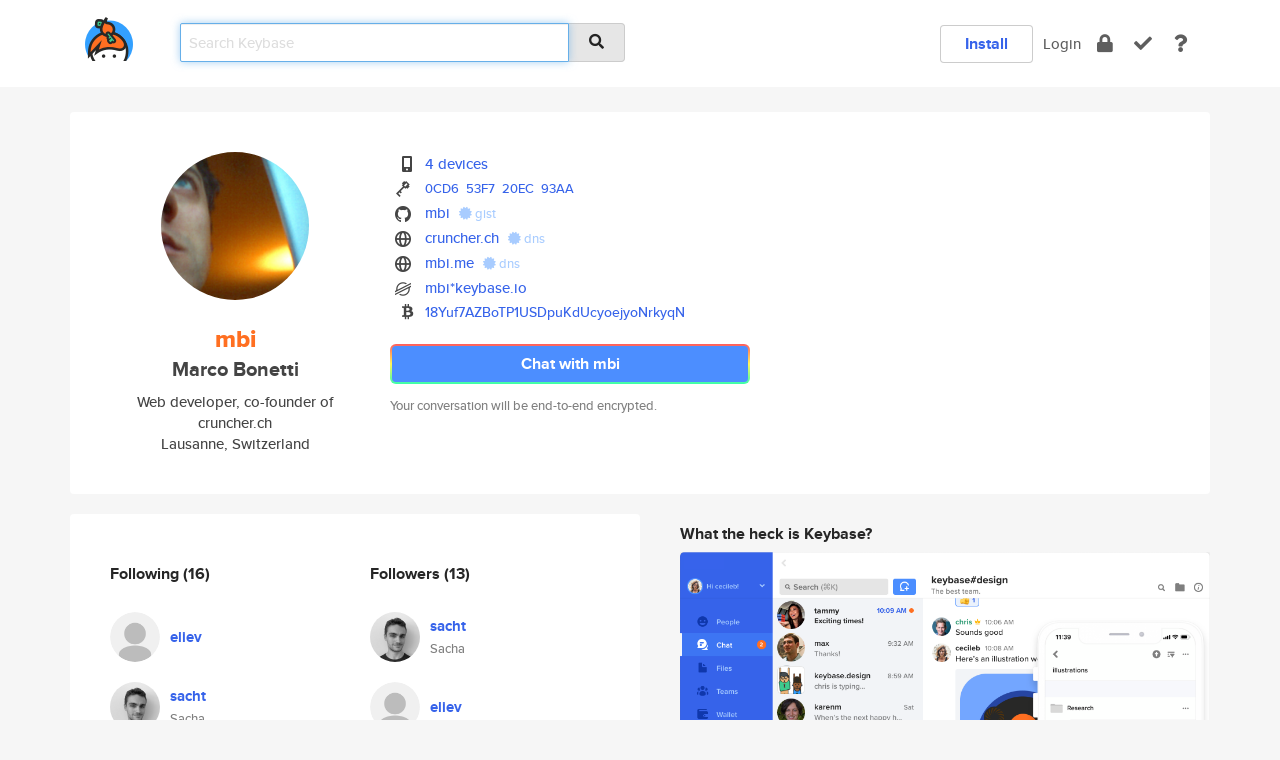

--- FILE ---
content_type: text/html; charset=utf-8
request_url: https://keybase.io/mbi
body_size: 8574
content:
<!DOCTYPE html>
<html id="">

  <!--~~~~~~~~~~~~~~~~~~~~~~~~~~~~~~~~~~~~~~~~~~~~~~~~~~~~~~~~~~~~~~~~~~~~~~~~

                              K E Y   B A S E

                            crypto for everyone

                        because no one we know ever
                      seems to have a public key. :-(

     No Google Analytics or other 3rd party hosted script tags on Keybase.

     And this has the added bonus that we'll never be able to serve ad code.

                                    \o/  \o/
                                  keybase team

  ~~~~~~~~~~~~~~~~~~~~~~~~~~~~~~~~~~~~~~~~~~~~~~~~~~~~~~~~~~~~~~~~~~~~~~~~~-->

  <head>
    <title>mbi (Marco Bonetti) | Keybase</title>
    <meta       name="viewport"    content="width=device-width, initial-scale=1.0, maximum-scale=1.0, user-scalable=no">
    <link       href="/_/brew/_/52e9d104/sitewide-css.css"      rel="stylesheet">
    
    <script type="text/javascript" nonce="2fd0eb82-7f66-4606-af0a-f666cb42636d" src="/_/brew/_/906baaf9/sitewide-js.js"></script>

    <meta    charset="UTF-8" />
    

<meta name="Description" content="mbi (Marco Bonetti) is now on Keybase, an open source app for encryption and cryptography."><meta property="og:description" content="mbi (Marco Bonetti) is now on Keybase, an open source app for encryption and cryptography."><meta name="twitter:image" content="https://s3.amazonaws.com/keybase_processed_uploads/ea54c081fb1693ec28ff7a61032b6a05_360_360_square_360.png"><meta name="twitter:title" content="mbi (Marco Bonetti) on Keybase"><meta name="twitter:description" content="mbi (Marco Bonetti) is now on Keybase, an open source app for encryption and cryptography."><meta property="og:image"  content="https://s3.amazonaws.com/keybase_processed_uploads/ea54c081fb1693ec28ff7a61032b6a05_360_360_square_360.png"><meta property="og:image:width" content="360"><meta property="og:image:height" content="360">

    <script type="text/javascript" nonce="2fd0eb82-7f66-4606-af0a-f666cb42636d">
    window.csrf_token="lgHZIDI0NjMyZmRjZDY5ZGJjM2VhZTAxMTYxNWEzNTk4NTA4zmlI+qzOAxcEAMDEIEktwKoFJ4d18gSFI461YdT/bNARjNximiLeJC+mBKbi";
    </script>
  </head>

  
  <body id="">
  <div class="run-mode run-mode-prod">
    <div class="grid-monitor"> 
      <input id="url_base" type="hidden" value="https://keybase.io/"/>

        <div id="navbar-top">
          <div class="navbar navbar-fixed-top navbar-default" role="navigation" data-active-tab="">

            <div class="container navbar-container">
              <div class="row">

                <div class="col-xs-2 col-sm-1">
                  <div class="navbar-header">
                    <div class="navbar-brand">
                      <a href="/" aria-label="home">
                        <img src="/images/icons/icon-keybase-logo-48.png" srcset="/images/icons/icon-keybase-logo-48@2x.png 2x" width="48" height="48" />
                      </a>
                    </div>
                    <div class="staging-notice">Keybase Staging Server</div>
                  </div>
                </div>

                <div class="col-xs-10 col-sm-5">
                  <div class="nav-search-wrapper">
                    <div class="input-group form-group">
                      <input type="text" class="form-control auto-focus nav-search-input  " data-focus-priority="0" placeholder="Search Keybase"
                      autocapitalize="off" autocorrect="off" autocomplete="off" spellcheck="false">
                      <span class="input-group-addon"><i class="fas fa-search"></i></span>
                    </div>
                  </div>
                </div>

                <div class="col-xs-12 col-sm-6">    

      <table class="nav navbar-right navbar-buttons pull-right">
        <tr>
        
            <td>
              
              <a href="/download" class="btn btn-secondary">Install</a>
            </td>
            <td><a onclick="return false;" href="#_" class="navbar-link link-login ">Login</a></td>
            <td class="nav-btn "><div class="auto-tooltip" title="Encrypt"><a href="/encrypt" aria-label="encrypt"><i class="fas fa-lock"></i></a></div></td>
            <td class="nav-btn " ><div class="auto-tooltip" title="Verify"><a href="/verify" aria-label="verify"><i class="fas fa-check"></i></a></div></td>
            <td class="hidden-xs nav-btn "   ><div class="auto-tooltip" title="Docs"><a href="http://book.keybase.io" aria-label="docs"><i class="fas fa-question"></i></a></div></td>
          
        </tr>
      </table>
</div>

              </div>
            </div>
          </div>
        </div>



      
    

<div id="autoreset-event-error" class="container alert alert-warning" style="text-align:center; display:none;">
  <span id="autoreset-event-error-msg">  </span>
  <button type="button" class="close"><span id="autoreset-event-error-close">×</span></button>
</div>
<div id="autoreset-event-success" class="container alert alert-success" style="text-align:center; display:none;">
  <span id="autoreset-event-success-msg">  </span>
  <button type="button" class="close"><span id="autoreset-event-success-close">×</span></button>
</div>




      
      <div class="modal modal-primary" id="shared-modal" data-backdrop="static">
      </div>

      
      <div class="content">
        

<input type="hidden" id="is-self-view" value="0">
<div id="page-user">


    <div class="user-header">
    <div class="container">
      <div class="row header-row kb-main-card">
        <div class="col-sm-4 col-lg-3 col-profile-heading">
          
<div class="profile-heading" data-username="mbi" data-uid="686b20eed404329177194ddb4fc67400">

  <div class="picture user-profile-picture">
    
        <img src="https://s3.amazonaws.com/keybase_processed_uploads/ea54c081fb1693ec28ff7a61032b6a05_360_360_square_360.png" class="img-circle" width="148" height="148">
      
  </div>


  <div class="full-name ">
    <div class="username ">mbi</div>
    
        Marco Bonetti
      
  </div>
  

  
      <div class="bio">
        
            Web developer, co-founder of cruncher.ch 
          
      </div>
    
      <div class="location">
        
            Lausanne, Switzerland
          
      </div>
    

</div>

        </div>
        <div class="col-sm-8 col-lg-9 col-identity-heading">
          
<div class="identity-heading">

  <div class="visible-xs">
    
<div class="track-action-wrapper">
  

  <span class="btn-gradient"><a href="#_" onclick="return false;" class="btn btn-primary   app-redirector app-redirector-primary" data-app-target="chat/mbi"><span class="hidden-xs">Chat with mbi</span><span class="visible-xs">Start a chat</span></a></span><br/>
  <span class="small">Your conversation will be end-to-end encrypted.</span>

  

</div>

  </div>

  <div class="row">
    <div class="col-sm-7">
        
    

        

  <div class="identity-table">
    
        <div class="it-item">
          <i class="icon-kb-iconfont-identity-devices"></i>
          <a href="/mbi/devices">4 devices</a>
        </div>
      


<!-- <li></li> -->

<div class="it-item">
  <img class="it-icon" width="16px" height="16px"
     srcset="/images/paramproofs/services/pgp/logo_black_16.png 16w, /images/paramproofs/services/pgp/logo_black_16@2x.png 32w" />

  
  <span class="proof-tags">
    <a href="#show-public"
   onclick="return false;"
   class="link-show-public"
   data-kid="010172737390aa7bee9654607d015eedfa2be1b8d5df5453e9c0468e1190ebbcf2ef0a"
><span class="pgp-fingerprint"><span class="even">0CD6</span><span class="odd">53F7</span><span class="even">20EC</span><span class="odd">93AA</span></span></a>

    
  </span>
</div>

<div class="it-item">
  <img class="it-icon" width="16px" height="16px"
     srcset="/images/paramproofs/services/github/logo_black_16.png 16w, /images/paramproofs/services/github/logo_black_16@2x.png 32w" />

  <a href="https://github.com/mbi" rel="me">mbi</a>
  <span class="proof-tags">
  
        <a class="proof-tag proof-tag-state-1" href="https://gist.github.com/e645954f13de8b135d84"><i class="fas fa-certificate"></i>
          gist
        </a>
      
  </span>
</div>

<div class="it-item">
  <img class="it-icon" width="16px" height="16px"
     srcset="/images/paramproofs/services/web/logo_black_16.png 16w, /images/paramproofs/services/web/logo_black_16@2x.png 32w" />

  <a href="http://cruncher.ch" rel="me">cruncher.ch</a>
  <span class="proof-tags">
  
        <a class="proof-tag proof-tag-state-1" href="https://keybase.io/mbi/sigchain#a91493afd898b1a2954d59525fc8ba0792bae10fdd7b1366a4287c79d9e5f6ce0f"><i class="fas fa-certificate"></i>
          dns
        </a>
      
  </span>
</div>

<div class="it-item">
  <img class="it-icon" width="16px" height="16px"
     srcset="/images/paramproofs/services/web/logo_black_16.png 16w, /images/paramproofs/services/web/logo_black_16@2x.png 32w" />

  <a href="http://mbi.me" rel="me">mbi.me</a>
  <span class="proof-tags">
  
        <a class="proof-tag proof-tag-state-1" href="https://keybase.io/mbi/sigchain#0308de1fd7adde49e696a5c6b3a6a82293b6f2a17c0b433135831fc5559cf6450f"><i class="fas fa-certificate"></i>
          dns
        </a>
      
  </span>
</div>

          <div class="it-item">
            <img class="it-icon" width="16px" height="16px"
     srcset="/images/paramproofs/services/stellar/logo_black_16.png 16w, /images/paramproofs/services/stellar/logo_black_16@2x.png 32w" />

            <a href="#_" onclick="return false;" class="view-stellar-address"
              data-username="mbi">mbi*keybase.io</a>
          </div>
        
    <div class="clearfix"></div>
  </div>

        
<div class="identity-table">
  
        <div class="cc-item">
          <i class="icon-kb-iconfont-identity-bitcoin"></i><a href="#_" onclick="return false;" class="currency-address view-currency-address"
            data-sig-id   ="2bde06ebcf01e7ab7cdfb860a2393ca466148245d4949b8732a9f0086fc3fcd80f"
            data-type     ="bitcoin"
            data-signature="hKRib2R5hqhkZXRhY2hlZMOpaGFzaF90eXBlCqNrZXnEIwEgwo5pG19t6zNG7Uwpint5JnN4JnawZ/[base64]"
            data-username ="mbi"
            data-address  ="18Yuf7AZBoTP1USDpuKdUcyoejyoNrkyqN"
            >18Yuf7AZBoTP1USDpuKdUcyoejyoNr<wbr>kyqN</a>
        </div>
      

  <div class="clearfix"></div>
</div>

    </div>
    <div class="col-sm-5 col-dropdown">
        

    </div>
  </div>

  

  <div class="hidden-xs">
    
<div class="track-action-wrapper">
  

  <span class="btn-gradient"><a href="#_" onclick="return false;" class="btn btn-primary btn-md app-redirector app-redirector-primary" data-app-target="chat/mbi"><span class="hidden-xs">Chat with mbi</span><span class="visible-xs">Start a chat</span></a></span><br/>
  <span class="small">Your conversation will be end-to-end encrypted.</span>

  

</div>

  </div>

</div>

        </div>
      </div>
    </div>
  </div>

  <div class="user-body">

    <div class="container">
      <div class="row">
        <div class="col-md-6 col-tracking-table">

          

          

<div class="tracking" id="profile-tracking-section">
  
    <div class="row">
      <div class="col-xs-12 kb-main-card">

          <div class="row">
            <div class="col-xs-6 tracking-col">
              <h4>Following <span class="num">(16)</span></h4>
              <table class="follower-table">
                
      <tr data-uid="ea7d5a08f2d3ea39faccb14e420e8319" class="follower-row">
        <td>
          
              <a href="/eliev"><img class="img img-circle" src="/images/no-photo/placeholder-avatar-180-x-180.png" width="50" height="50"></a>
            
        </td>
        <td class="td-follower-info">
          <a href="/eliev" class="username ">eliev</a><br/>
          <span class="small"></span>
        </td>
      </tr>
    
      <tr data-uid="d67717bc1b0620edc63c9d4812649619" class="follower-row">
        <td>
          
              <a href="/sacht"><img class="img img-circle" src="https://s3.amazonaws.com/keybase_processed_uploads/b551f5f9bd4e5c0aa10cd218ec83d505_200_200.jpg" width="50" height="50"></a>
            
        </td>
        <td class="td-follower-info">
          <a href="/sacht" class="username ">sacht</a><br/>
          <span class="small">Sacha</span>
        </td>
      </tr>
    
      <tr data-uid="25deadb195dfe6fed063d1b286513500" class="follower-row">
        <td>
          
              <a href="/ojii"><img class="img img-circle" src="https://s3.amazonaws.com/keybase_processed_uploads/04f855fb9cc3cfe799f65b13de316605_200_200_square_200.jpeg" width="50" height="50"></a>
            
        </td>
        <td class="td-follower-info">
          <a href="/ojii" class="username ">ojii</a><br/>
          <span class="small">Jonas Obrist</span>
        </td>
      </tr>
    
      <tr data-uid="e387bcd8e02a0b22d5bddf6d20473819" class="follower-row">
        <td>
          
              <a href="/stephband"><img class="img img-circle" src="/images/no-photo/placeholder-avatar-180-x-180.png" width="50" height="50"></a>
            
        </td>
        <td class="td-follower-info">
          <a href="/stephband" class="username ">stephband</a><br/>
          <span class="small">Stephen Band</span>
        </td>
      </tr>
    
      <tr data-uid="aa65b44781ed11a5e6d63e68cd7d1919" class="follower-row">
        <td>
          
              <a href="/philippeowagner"><img class="img img-circle" src="https://s3.amazonaws.com/keybase_processed_uploads/3c9d5d00b2c52a86810dbbd7c4821005_200_200.jpg" width="50" height="50"></a>
            
        </td>
        <td class="td-follower-info">
          <a href="/philippeowagner" class="username ">philippeowagner</a><br/>
          <span class="small">Philippe O. Wagner</span>
        </td>
      </tr>
    
      <tr data-uid="6f3095ea2b3eeae3895d2f0bedabc719" class="follower-row">
        <td>
          
              <a href="/acr"><img class="img img-circle" src="https://s3.amazonaws.com/keybase_processed_uploads/d39b611e4bdf42736c82810e0da60c05_200_200.jpg" width="50" height="50"></a>
            
        </td>
        <td class="td-follower-info">
          <a href="/acr" class="username ">acr</a><br/>
          <span class="small">Antoine Coetsier</span>
        </td>
      </tr>
    
      <tr data-uid="3558f9defcea6e19c9761dc8ef8b5900" class="follower-row">
        <td>
          
              <a href="/stefanfoulis"><img class="img img-circle" src="https://s3.amazonaws.com/keybase_processed_uploads/c4ddc894e2da3ab8a652c9a5c04a2305_200_200.jpg" width="50" height="50"></a>
            
        </td>
        <td class="td-follower-info">
          <a href="/stefanfoulis" class="username ">stefanfoulis</a><br/>
          <span class="small">Stefan Foulis</span>
        </td>
      </tr>
    
      <tr data-uid="7d45ef8733b8ed8c8adcd709eaac3a00" class="follower-row">
        <td>
          
              <a href="/piquadrat"><img class="img img-circle" src="https://s3.amazonaws.com/keybase_processed_uploads/3d0dd5e3bd38bb014c159c161a9e5a05_200_200.jpg" width="50" height="50"></a>
            
        </td>
        <td class="td-follower-info">
          <a href="/piquadrat" class="username ">piquadrat</a><br/>
          <span class="small">Benjamin Wohlwend</span>
        </td>
      </tr>
    
      <tr data-uid="49838c950b49b4aabee4070c6e9b4100" class="follower-row">
        <td>
          
              <a href="/kellan"><img class="img img-circle" src="https://s3.amazonaws.com/keybase_processed_uploads/c89a58676b6963e93779f30a4b333805_200_200_square_200.png" width="50" height="50"></a>
            
        </td>
        <td class="td-follower-info">
          <a href="/kellan" class="username ">kellan</a><br/>
          <span class="small"></span>
        </td>
      </tr>
    
      <tr data-uid="db1bc672c247c8b8eb16856a20bf6d19" class="follower-row">
        <td>
          
              <a href="/mmonod"><img class="img img-circle" src="https://s3.amazonaws.com/keybase_processed_uploads/92854c6897a2a2303e79e45cfecfb905_200_200.jpg" width="50" height="50"></a>
            
        </td>
        <td class="td-follower-info">
          <a href="/mmonod" class="username ">mmonod</a><br/>
          <span class="small">Maxime Monod</span>
        </td>
      </tr>
    
    <tr>
      <td colspan="2">
        <button class="btn btn-block btn-default btn-load-more-followers"
          data-uid="686b20eed404329177194ddb4fc67400"
          data-last_uid="db1bc672c247c8b8eb16856a20bf6d19"
          data-reverse="1">Load 6 more
        </button>
    </td></tr>
  

              </table>
            </div>
            <div class="col-xs-6 trackers-col">
              <h4>Followers <span class="num">(13)</span></h4>
              <table class="follower-table">
                
      <tr data-uid="d67717bc1b0620edc63c9d4812649619" class="follower-row">
        <td>
          
              <a href="/sacht"><img class="img img-circle" src="https://s3.amazonaws.com/keybase_processed_uploads/b551f5f9bd4e5c0aa10cd218ec83d505_200_200.jpg" width="50" height="50"></a>
            
        </td>
        <td class="td-follower-info">
          <a href="/sacht" class="username ">sacht</a><br/>
          <span class="small">Sacha</span>
        </td>
      </tr>
    
      <tr data-uid="ea7d5a08f2d3ea39faccb14e420e8319" class="follower-row">
        <td>
          
              <a href="/eliev"><img class="img img-circle" src="/images/no-photo/placeholder-avatar-180-x-180.png" width="50" height="50"></a>
            
        </td>
        <td class="td-follower-info">
          <a href="/eliev" class="username ">eliev</a><br/>
          <span class="small"></span>
        </td>
      </tr>
    
      <tr data-uid="f242d350ff12c90dc60e10694e52f519" class="follower-row">
        <td>
          
              <a href="/lurenarivman"><img class="img img-circle" src="https://s3.amazonaws.com/keybase_processed_uploads/e14fa03d25d38d9a1360ab5250162905_200_200.jpg" width="50" height="50"></a>
            
        </td>
        <td class="td-follower-info">
          <a href="/lurenarivman" class="username ">lurenarivman</a><br/>
          <span class="small">Lurena Rivman</span>
        </td>
      </tr>
    
      <tr data-uid="03d1371811d870f10f5d41cc911c7119" class="follower-row">
        <td>
          
              <a href="/shapon"><img class="img img-circle" src="https://s3.amazonaws.com/keybase_processed_uploads/5b89fa46d25eb3cd125f7ad9328be005_200_200.jpg" width="50" height="50"></a>
            
        </td>
        <td class="td-follower-info">
          <a href="/shapon" class="username ">shapon</a><br/>
          <span class="small"></span>
        </td>
      </tr>
    
      <tr data-uid="b367953e184c839606ab9b3128277200" class="follower-row">
        <td>
          
              <a href="/tribaal"><img class="img img-circle" src="https://s3.amazonaws.com/keybase_processed_uploads/7296079391e62ffaef9b1c29c984e505_200_200.jpeg" width="50" height="50"></a>
            
        </td>
        <td class="td-follower-info">
          <a href="/tribaal" class="username ">tribaal</a><br/>
          <span class="small">Chris Glass</span>
        </td>
      </tr>
    
      <tr data-uid="062feb9fff8496cb8ac3d3abed03d400" class="follower-row">
        <td>
          
              <a href="/zyegfryed"><img class="img img-circle" src="https://s3.amazonaws.com/keybase_processed_uploads/9049a55c50965973a75c4f86e8026e05_200_200_square_200.jpeg" width="50" height="50"></a>
            
        </td>
        <td class="td-follower-info">
          <a href="/zyegfryed" class="username ">zyegfryed</a><br/>
          <span class="small">Sébastien Fievet</span>
        </td>
      </tr>
    
      <tr data-uid="e387bcd8e02a0b22d5bddf6d20473819" class="follower-row">
        <td>
          
              <a href="/stephband"><img class="img img-circle" src="/images/no-photo/placeholder-avatar-180-x-180.png" width="50" height="50"></a>
            
        </td>
        <td class="td-follower-info">
          <a href="/stephband" class="username ">stephband</a><br/>
          <span class="small">Stephen Band</span>
        </td>
      </tr>
    
      <tr data-uid="db1bc672c247c8b8eb16856a20bf6d19" class="follower-row">
        <td>
          
              <a href="/mmonod"><img class="img img-circle" src="https://s3.amazonaws.com/keybase_processed_uploads/92854c6897a2a2303e79e45cfecfb905_200_200.jpg" width="50" height="50"></a>
            
        </td>
        <td class="td-follower-info">
          <a href="/mmonod" class="username ">mmonod</a><br/>
          <span class="small">Maxime Monod</span>
        </td>
      </tr>
    
      <tr data-uid="fefb333440bc8ef6342410488b51b919" class="follower-row">
        <td>
          
              <a href="/gnzsnz"><img class="img img-circle" src="https://s3.amazonaws.com/keybase_processed_uploads/3f3e9dfe31ac4d3f949301f659353a05_200_200.png" width="50" height="50"></a>
            
        </td>
        <td class="td-follower-info">
          <a href="/gnzsnz" class="username ">gnzsnz</a><br/>
          <span class="small">gnzsnz</span>
        </td>
      </tr>
    
      <tr data-uid="7d45ef8733b8ed8c8adcd709eaac3a00" class="follower-row">
        <td>
          
              <a href="/piquadrat"><img class="img img-circle" src="https://s3.amazonaws.com/keybase_processed_uploads/3d0dd5e3bd38bb014c159c161a9e5a05_200_200.jpg" width="50" height="50"></a>
            
        </td>
        <td class="td-follower-info">
          <a href="/piquadrat" class="username ">piquadrat</a><br/>
          <span class="small">Benjamin Wohlwend</span>
        </td>
      </tr>
    
    <tr>
      <td colspan="2">
        <button class="btn btn-block btn-default btn-load-more-followers"
          data-uid="686b20eed404329177194ddb4fc67400"
          data-last_uid="7d45ef8733b8ed8c8adcd709eaac3a00"
          data-reverse="0">Load 3 more
        </button>
    </td></tr>
  

              </table>
            </div>
          </div>
        </div>
      </div>

    

  
      <div class="row row-other-people">
        <div class="col-xs-12 kb-main-card">
          <div class="row">
            <div class="col-xs-12">
              <h4>Browse others <span class="num">(14)</span></h4>
            </div>
            
                <div class="col-xs-6 trackers-col">
                  <table class="follower-table">
                    
      <tr data-uid="734b8cf78e407a486a12d0222e4b6700" class="follower-row">
        <td>
          
              <a href="/jgarrouste"><img class="img img-circle" src="/images/no-photo/placeholder-avatar-180-x-180.png" width="50" height="50"></a>
            
        </td>
        <td class="td-follower-info">
          <a href="/jgarrouste" class="username ">jgarrouste</a><br/>
          <span class="small"></span>
        </td>
      </tr>
    

                  </table>
                </div>
              
                <div class="col-xs-6 trackers-col">
                  <table class="follower-table">
                    
      <tr data-uid="7381720916096882e590f567cc86d419" class="follower-row">
        <td>
          
              <a href="/gerdapya"><img class="img img-circle" src="https://s3.amazonaws.com/keybase_processed_uploads/ef7cdfc0b023798192bd68f668745905_200_200.jpg" width="50" height="50"></a>
            
        </td>
        <td class="td-follower-info">
          <a href="/gerdapya" class="username ">gerdapya</a><br/>
          <span class="small">Gerda Aggarwal</span>
        </td>
      </tr>
    

                  </table>
                </div>
              
                <div class="col-xs-6 trackers-col">
                  <table class="follower-table">
                    
      <tr data-uid="7379a7a4b5013b8a896ddd2f7e365219" class="follower-row">
        <td>
          
              <a href="/ellybracy"><img class="img img-circle" src="https://s3.amazonaws.com/keybase_processed_uploads/34b8b73009cbac173e815273e35ee705_200_200.jpg" width="50" height="50"></a>
            
        </td>
        <td class="td-follower-info">
          <a href="/ellybracy" class="username ">ellybracy</a><br/>
          <span class="small"></span>
        </td>
      </tr>
    

                  </table>
                </div>
              
                <div class="col-xs-6 trackers-col">
                  <table class="follower-table">
                    
      <tr data-uid="73c33644fac2e1c7b1d5321470d5f319" class="follower-row">
        <td>
          
              <a href="/b7r"><img class="img img-circle" src="/images/no-photo/placeholder-avatar-180-x-180.png" width="50" height="50"></a>
            
        </td>
        <td class="td-follower-info">
          <a href="/b7r" class="username ">b7r</a><br/>
          <span class="small"></span>
        </td>
      </tr>
    

                  </table>
                </div>
              
                <div class="col-xs-6 trackers-col">
                  <table class="follower-table">
                    
      <tr data-uid="7367f975fb566e3c35f6781c6a277419" class="follower-row">
        <td>
          
              <a href="/kesakavakat"><img class="img img-circle" src="https://s3.amazonaws.com/keybase_processed_uploads/4f2ed3f094dfa46b985e2eabb3d4ac05_200_200.jpg" width="50" height="50"></a>
            
        </td>
        <td class="td-follower-info">
          <a href="/kesakavakat" class="username ">kesakavakat</a><br/>
          <span class="small">Shapenkov Arian</span>
        </td>
      </tr>
    

                  </table>
                </div>
              
                <div class="col-xs-6 trackers-col">
                  <table class="follower-table">
                    
      <tr data-uid="73c3946dbdb89534fcd371080e35c519" class="follower-row">
        <td>
          
              <a href="/jetface"><img class="img img-circle" src="/images/no-photo/placeholder-avatar-180-x-180.png" width="50" height="50"></a>
            
        </td>
        <td class="td-follower-info">
          <a href="/jetface" class="username ">jetface</a><br/>
          <span class="small"></span>
        </td>
      </tr>
    

                  </table>
                </div>
              
                <div class="col-xs-6 trackers-col">
                  <table class="follower-table">
                    
      <tr data-uid="738c11bc11e39af3c548b2afd5fb4419" class="follower-row">
        <td>
          
              <a href="/andreasbeattie"><img class="img img-circle" src="https://s3.amazonaws.com/keybase_processed_uploads/c7333df8c2bc7ed656c914b22879cc05_200_200.jpg" width="50" height="50"></a>
            
        </td>
        <td class="td-follower-info">
          <a href="/andreasbeattie" class="username ">andreasbeattie</a><br/>
          <span class="small">Andreas Beattie</span>
        </td>
      </tr>
    

                  </table>
                </div>
              
                <div class="col-xs-6 trackers-col">
                  <table class="follower-table">
                    
      <tr data-uid="73ddad0c1e78d1213a00f747bc2af119" class="follower-row">
        <td>
          
              <a href="/viktorkarlsson"><img class="img img-circle" src="/images/no-photo/placeholder-avatar-180-x-180.png" width="50" height="50"></a>
            
        </td>
        <td class="td-follower-info">
          <a href="/viktorkarlsson" class="username ">viktorkarlsson</a><br/>
          <span class="small">Viktor Karlsson</span>
        </td>
      </tr>
    

                  </table>
                </div>
              
                <div class="col-xs-6 trackers-col">
                  <table class="follower-table">
                    
      <tr data-uid="739a7601aeef0da15dc6d41c239a5800" class="follower-row">
        <td>
          
              <a href="/juanito"><img class="img img-circle" src="https://s3.amazonaws.com/keybase_processed_uploads/461aaba8ccdf4595a64338a3a1868e05_200_200.jpeg" width="50" height="50"></a>
            
        </td>
        <td class="td-follower-info">
          <a href="/juanito" class="username ">juanito</a><br/>
          <span class="small">Juan C</span>
        </td>
      </tr>
    

                  </table>
                </div>
              
                <div class="col-xs-6 trackers-col">
                  <table class="follower-table">
                    
      <tr data-uid="73127d7673840c69480a38c07b00cb19" class="follower-row">
        <td>
          
              <a href="/austinty"><img class="img img-circle" src="/images/no-photo/placeholder-avatar-180-x-180.png" width="50" height="50"></a>
            
        </td>
        <td class="td-follower-info">
          <a href="/austinty" class="username ">austinty</a><br/>
          <span class="small">Austin filson</span>
        </td>
      </tr>
    

                  </table>
                </div>
              
                <div class="col-xs-6 trackers-col">
                  <table class="follower-table">
                    
      <tr data-uid="733f6f82b3c9a29aad9dfecdf0f0c319" class="follower-row">
        <td>
          
              <a href="/rajpau1"><img class="img img-circle" src="https://s3.amazonaws.com/keybase_processed_uploads/7cc27e78bc2bb617ea8081c9b4c39305_200_200.jpg" width="50" height="50"></a>
            
        </td>
        <td class="td-follower-info">
          <a href="/rajpau1" class="username ">rajpau1</a><br/>
          <span class="small"></span>
        </td>
      </tr>
    

                  </table>
                </div>
              
                <div class="col-xs-6 trackers-col">
                  <table class="follower-table">
                    
      <tr data-uid="73b7c593330ac0d682d6649051db3e00" class="follower-row">
        <td>
          
              <a href="/hwkns"><img class="img img-circle" src="https://s3.amazonaws.com/keybase_processed_uploads/b2d2e68ca8a822357efe2fc00ebd7f05_200_200.jpg" width="50" height="50"></a>
            
        </td>
        <td class="td-follower-info">
          <a href="/hwkns" class="username ">hwkns</a><br/>
          <span class="small">Daniel Hawkins</span>
        </td>
      </tr>
    

                  </table>
                </div>
              
                <div class="col-xs-6 trackers-col">
                  <table class="follower-table">
                    
      <tr data-uid="73b311962a7e20a0a32768138d51fa19" class="follower-row">
        <td>
          
              <a href="/diogoalves"><img class="img img-circle" src="/images/no-photo/placeholder-avatar-180-x-180.png" width="50" height="50"></a>
            
        </td>
        <td class="td-follower-info">
          <a href="/diogoalves" class="username ">diogoalves</a><br/>
          <span class="small"></span>
        </td>
      </tr>
    

                  </table>
                </div>
              
                <div class="col-xs-6 trackers-col">
                  <table class="follower-table">
                    
      <tr data-uid="737df4d6462aa94bde1138bbcfdba719" class="follower-row">
        <td>
          
              <a href="/chrisdeacon77"><img class="img img-circle" src="/images/no-photo/placeholder-avatar-180-x-180.png" width="50" height="50"></a>
            
        </td>
        <td class="td-follower-info">
          <a href="/chrisdeacon77" class="username ">chrisdeacon77</a><br/>
          <span class="small">Chris deacon</span>
        </td>
      </tr>
    

                  </table>
                </div>
              
          </div>
        </div>
      </div>
    
</div>


        </div>
        <div class="col-md-6 col-stuff kb-sub-card">
          

<div class="command-line-examples hidden-xs">
  
      <h4>What the heck is Keybase?</h4>
    
  <img id="screenshot1" class="img img-responsive" src="/images/screenshots/keybase-nav-v2.png" width="1550" height="1103">
  <p style="text-align:center;margin-top:30px;"></p>

    <center style="margin-bottom:30px;">
      
    <div class="install-badge">
      <a
        href="#_"
        data-use-direct="true"
        data-target="https://prerelease.keybase.io/Keybase.dmg"
        data-platform="macOS"
        data-context="user-stuff-col"
        class="install-link"
      >
        <img
          srcset="/images/badges/install-badge-macos-168-56.png, /images/badges/install-badge-macos-168-56@2x.png 2x, /images/badges/install-badge-macos-168-56@3x.png 3x"
          src="/images/badges/install-badge-macos-168-56@3x.png"
          width="168"
          height="56"
        >
      </a>

      
    </div>
  

    </center>

  
      <h3 id="keybase-is-an-open-source-app">Keybase is an open source app</h3>
<p>Keybase comes with everything you need to manage your identity,
create secure chats, and share files privately. It&#39;s free.</p>
<p>It&#39;s fun too.</p>
<p>Over 100,000 people have joined Keybase so far to prove their identities, and it&#39;s growing rapidly.</p>

    



</div>

        </div>
      </div>
    </div>
  </div>

</div>

      </div>

      <div class="footer">
  
      <div class="container hidden-xs">
        <div class="row">
          <div class="col-xs-12 col-sm-6 col-md-5 col-lg-4">
            <img src="/images/walkthrough/footprints_transp.png"  class="img-responsive" width="1000" height="272">
          </div>
        </div>
      </div>
    

<div class="container text-center hidden-xs">
  <div>

    <small>
      Keybase, 2025
    | Available within Tor at <strong>http://keybase5wmilwokqirssclfnsqrjdsi7jdir5wy7y7iu3tanwmtp6oid.onion</strong><br/><br/>

    </small>

      <a href="/download">install Keybase</a>
      | <a href="/blog">read our blog</a>
      | <a href="/docs">documentation</a>
      | <a href="/docs/bug_reporting">bug reporting</a>
      | <a href="/docs/secadv">security advisories</a>
      <br><a href="/docs/terms">terms</a>
      &amp; <a href="/docs/privacypolicy">privacy</a>
      &amp; <a href="/docs/california-ccpa">california ccpa</a>
      &amp; <a href="/docs/acceptable-use-policy">acceptable use</a><br>
        <a href="/jobs">jobs @ keybase</a>
    </div>
  </div>
</div>
<div class="container text-center visible-xs" id="mobile-footer" style="padding:20px 0">

  

  <div style="margin-bottom:20px">
    <a href="https://github.com/keybase/client/issues" rel="noopener noreferrer">Please send us feedback &amp; bug reports</a>.
  </div>
  Keybase, 2025
    | <a href="/blog">read our blog</a>
    <br><a href="/docs/terms">terms</a>
    &amp; <a href="/docs/privacypolicy">privacy</a>
    &amp; <a href="/docs/secadv">security advisories</a>
    &amp; <a href="/docs/california-ccpa">california ccpa</a>
    &amp; <a href="/docs/acceptable-use-policy">acceptable use</a>
  </div>
</div>


    </div>
  </div>
  <script type="text/javascript" nonce="2fd0eb82-7f66-4606-af0a-f666cb42636d">
    window.session = new Session()
    window.run_mode = "prod";
  </script>
  </body>
</html>
